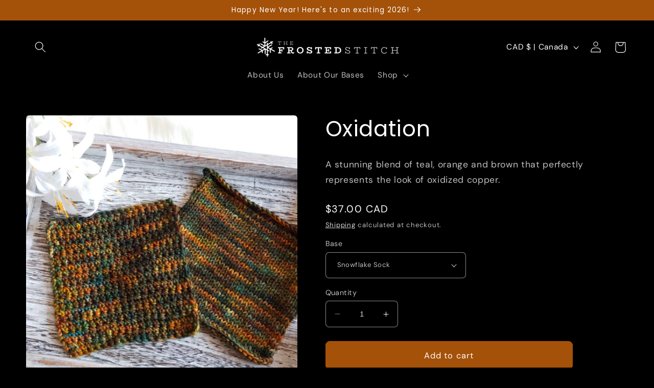

--- FILE ---
content_type: application/x-javascript
request_url: https://app.sealsubscriptions.com/shopify/public/status/shop/the-frosted-stitch-9096.myshopify.com.js?1768737494
body_size: -288
content:
var sealsubscriptions_settings_updated='1767647331';